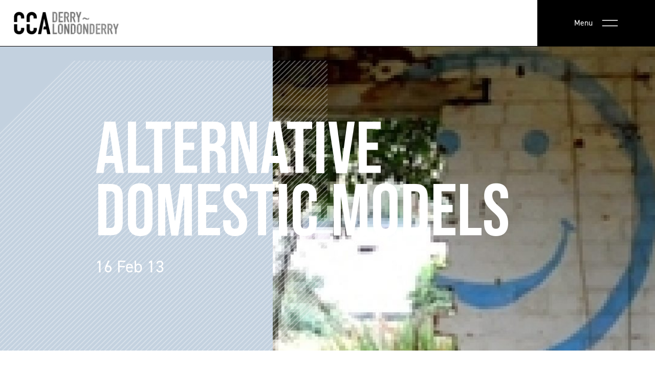

--- FILE ---
content_type: text/html; charset=UTF-8
request_url: https://www.ccadld.org/public-programme/alternative-domestic-models/p6
body_size: 9929
content:


    
<!DOCTYPE html>
<!--[if lt IE 7]> <html class="lt-ie9 lt-ie8 lt-ie7"> <![endif]-->
<!--[if IE 7]> <html class="lt-ie9 lt-ie8"> <![endif]-->
<!--[if IE 8]> <html class="lt-ie9"> <![endif]-->
<!--[if gt IE 8]><!--> <html lang="en"> <!--<![endif]-->
<head>
	<meta charset="UTF-8">
		<meta name="viewport" content="width=device-width, initial-scale=1.0, maximum-scale=5.0, viewport-fit=cover" />
	<meta name="referrer" content="origin-when-cross-origin" />
	
					
	<title>Alternative Domestic Models - CCA Derry~Londonderry</title>
	<meta name="description" content="Mission: The Centre for Contemporary Art creates opportunities for audiences to experience ambitious, experimental and engaging art, and for emerging artists to develop successful careers. We welcome artists and projects with a connection to our region and collaborate with others to strengthen the arts, locally, nationally and internationally." />

	<meta property="fb:app_id" content="CCADLD">
	<meta property="og:url" content="https://www.ccadld.org/public-programme/alternative-domestic-models/p6" />
	<meta property="og:type" content="website" />
	<meta property="og:title" content="Alternative Domestic Models - CCA Derry~Londonderry" />
	<meta property="og:image" content="" />
	<meta property="og:image:width" content="1200" />
	<meta property="og:image:height" content="630" />
	<meta property="og:description" content="Mission: The Centre for Contemporary Art creates opportunities for audiences to experience ambitious, experimental and engaging art, and for emerging artists to develop successful careers. We welcome artists and projects with a connection to our region and collaborate with others to strengthen the arts, locally, nationally and internationally." />
	<meta property="og:site_name" content="CCA Derry~Londonderry" />
	<meta property="og:locale" content="en_GB" />
	<meta property="og:locale:alternate" content="en_GB" />
	
	<meta name="twitter:card" content="summary_large_image" />
	<meta name="twitter:site" content="ccadld" />
	<meta name="twitter:url" content="https://www.ccadld.org/public-programme/alternative-domestic-models/p6" />
	<meta name="twitter:title" content="Alternative Domestic Models - CCA Derry~Londonderry" />
	<meta name="twitter:description" content="Mission: The Centre for Contemporary Art creates opportunities for audiences to experience ambitious, experimental and engaging art, and for emerging artists to develop successful careers. We welcome artists and projects with a connection to our region and collaborate with others to strengthen the arts, locally, nationally and internationally." />
	<meta name="twitter:image" content="" />

	
	<link rel="home" href="https://www.ccadld.org/" />
	<link rel="canonical" href="https://www.ccadld.org/public-programme/alternative-domestic-models/p6">

	<link rel="home" href="https://www.ccadld.org/" />

	<link rel="apple-touch-icon" sizes="180x180" href="https://www.ccadld.org/apple-touch-icon.png">
	<link rel="icon" type="image/png" sizes="32x32" href="https://www.ccadld.org/favicon-32x32.png">
	<link rel="icon" type="image/png" sizes="16x16" href="https://www.ccadld.org/favicon-16x16.png">
	<link rel="manifest" href="/site.webmanifest">
	<link rel="mask-icon" href="/safari-pinned-tab.svg" color="#5bbad5">
	<meta name="msapplication-TileColor" content="#da532c">
	<meta name="theme-color" content="#ffffff">

	<link rel="stylesheet" href="https://www.ccadld.org/css/main.css">
	
	<!-- Global site tag (gtag.js) - Google Analytics -->
	<script async src="https://www.googletagmanager.com/gtag/js?id=G-PEE5FC58YF"></script>
	<script> 
	window.dataLayer = window.dataLayer || [];
	function gtag(){dataLayer.push(arguments);}
	gtag('js', new Date());

	gtag('config', 'G-PEE5FC58YF');
	</script>

<style>.header-image {
	background: #C3D1DF
}
</style>
<script src="https://code.jquery.com/jquery-3.6.0.slim.min.js"></script></head>

<body class="public-programme font-body text-gray-700 antialised">
  <div id="app">
    <cart-pane></cart-pane>
    
<header class="border-b border-black">
		<div class="flex justify-between md:justify-start md:space-x-10">
		<div class="flex justify-start lg:w-0 lg:flex-1">
			<a href="/" class="px-4 py-5 sm:px-6">
				<img src="/img/layout/logo-light.png" alt="CCA Logo" width="205" height="45"  class=" min-w-9 h-auto max-h-10 ">
			</a>
		</div>

		<div class="items-center hidden space-x-10 sm:text-lg lg:flex">
			Centre for Contemporary Art Derry~Londonderry
		</div>
		<div class="flex justify-end flex-1 lg:w-0">
			<div class="flex bg-black md:px-8">
								<div class="menu-open inline-flex items-center px-4 space-x-4 text-xs sm:text-sm text-white cursor-pointer sm:px-8">
					<span>Menu</span>
					<svg class="h-3" viewBox="0 0 31 13" fill="none"
						xmlns="http://www.w3.org/2000/svg">
						<path d="M0.75 1.64551H30.25" stroke="white" stroke-width="1.5"
							stroke-linecap="butt" />
							<path d="M0.75 11.6455H30.25" stroke="white" stroke-width="1.5"
								stroke-linecap="butt" />
							</svg>
				</div>
			</div>
		</div>
	</div>
	
		<div class="full-menu fixed flex top-0 left-full z-40 flex-col w-full h-full lg:min-h-screen overflow-scroll lg:overflow-hidden bg-white">

				<div class="flex justify-between md:justify-start md:space-x-10">
			<div class="flex justify-start lg:w-0 lg:flex-1">
				<a href="/" class="px-4 py-5 sm:px-6">
					<img src="/img/layout/logo-light.png" alt="CCA Logo" width="205" height="45"  class=" h-10 ">
				</a>
			</div>

			<div class="flex justify-end flex-1 lg:w-0">
				<div class="flex bg-black md:px-8">
					<div class="menu-close inline-flex items-center px-4 space-x-4 text-sm text-white cursor-pointer sm:px-8">
						<span>Close</span>
						<svg class="w-9" fill="none" stroke="currentColor" viewBox="0 0 24 24"
							xmlns="http://www.w3.org/2000/svg"><path stroke-linecap="butt"
								stroke-linejoin="butt" stroke-width="1" d="M6 18L18 6M6 6l12 12"></path></svg>
					</div>
				</div>
			</div>
		</div>

				<div class="relative z-40 flex items-start flex-1 sm:items-center">
			<div class="grid w-full max-w-screen-2xl grid-cols-1 gap-10 px-6 mx-auto xl:gap-20 py-14 sm:grid-cols-2 md:grid-cols-4">
				<div class="flex flex-col space-y-6 sm:items-center sm:space-y-0 sm:flex-row sm:space-x-14 md:col-span-2">
					<div class="relative z-40 flex flex-row space-x-6 text-black sm:space-x-0 sm:space-y-6 sm:flex-col md:pr-5">
						<a href="http://facebook.com/ccadld" target="_blank" class="transition duration-200 ease-in-out hover:opacity-75">
	<span class="sr-only">Facebook</span>
	<svg class="w-5" fill="currentColor" viewBox="0 0 24 24"
		aria-hidden="true">
		<path fill-rule="evenodd" d="M22 12c0-5.523-4.477-10-10-10S2 6.477 2 12c0
			4.991 3.657 9.128 8.438 9.878v-6.987h-2.54V12h2.54V9.797c0-2.506 1.492-3.89
			3.777-3.89 1.094 0 2.238.195 2.238.195v2.46h-1.26c-1.243 0-1.63.771-1.63
			1.562V12h2.773l-.443 2.89h-2.33v6.988C18.343 21.128 22 16.991 22 12z"
			clip-rule="evenodd"></path>
	</svg>
</a>

<a href="http://Instagram.com/ccadld" target="_blank" class="transition duration-200 ease-in-out hover:opacity-75">
	<span class="sr-only">Instagram</span>
	<svg class="w-5" fill="currentColor" viewBox="0 0 24 24"
		aria-hidden="true">
		<path fill-rule="evenodd" d="M12.315 2c2.43 0 2.784.013 3.808.06 1.064.049
			1.791.218 2.427.465a4.902 4.902 0 011.772 1.153 4.902 4.902 0 011.153
			1.772c.247.636.416 1.363.465 2.427.048 1.067.06 1.407.06 4.123v.08c0
			2.643-.012 2.987-.06 4.043-.049 1.064-.218 1.791-.465 2.427a4.902 4.902 0
			01-1.153 1.772 4.902 4.902 0 01-1.772
			1.153c-.636.247-1.363.416-2.427.465-1.067.048-1.407.06-4.123.06h-.08c-2.643
			0-2.987-.012-4.043-.06-1.064-.049-1.791-.218-2.427-.465a4.902 4.902 0
			01-1.772-1.153 4.902 4.902 0
			01-1.153-1.772c-.247-.636-.416-1.363-.465-2.427-.047-1.024-.06-1.379-.06-3.808v-.63c0-2.43.013-2.784.06-3.808.049-1.064.218-1.791.465-2.427a4.902
			4.902 0 011.153-1.772A4.902 4.902 0 015.45 2.525c.636-.247 1.363-.416
			2.427-.465C8.901 2.013 9.256 2 11.685 2h.63zm-.081 1.802h-.468c-2.456
			0-2.784.011-3.807.058-.975.045-1.504.207-1.857.344-.467.182-.8.398-1.15.748-.35.35-.566.683-.748
			1.15-.137.353-.3.882-.344 1.857-.047 1.023-.058 1.351-.058 3.807v.468c0
			2.456.011 2.784.058 3.807.045.975.207 1.504.344 1.857.182.466.399.8.748
			1.15.35.35.683.566 1.15.748.353.137.882.3 1.857.344 1.054.048 1.37.058
			4.041.058h.08c2.597 0 2.917-.01 3.96-.058.976-.045 1.505-.207
			1.858-.344.466-.182.8-.398
			1.15-.748.35-.35.566-.683.748-1.15.137-.353.3-.882.344-1.857.048-1.055.058-1.37.058-4.041v-.08c0-2.597-.01-2.917-.058-3.96-.045-.976-.207-1.505-.344-1.858a3.097
			3.097 0 00-.748-1.15 3.098 3.098 0
			00-1.15-.748c-.353-.137-.882-.3-1.857-.344-1.023-.047-1.351-.058-3.807-.058zM12
			6.865a5.135 5.135 0 110 10.27 5.135 5.135 0 010-10.27zm0 1.802a3.333 3.333 0
			100 6.666 3.333 3.333 0 000-6.666zm5.338-3.205a1.2 1.2 0 110 2.4 1.2 1.2 0
			010-2.4z" clip-rule="evenodd"></path>
	</svg>
</a>

<a href="http://twitter.com/ccadld" target="_blank" class="transition duration-200 ease-in-out hover:opacity-75">
	<span class="sr-only">Twitter</span>
	<svg class="w-5" fill="currentColor" viewBox="0 0 24 24"
		aria-hidden="true">
		<path d="M8.29 20.251c7.547 0 11.675-6.253 11.675-11.675 0-.178
			0-.355-.012-.53A8.348 8.348 0 0022 5.92a8.19 8.19 0 01-2.357.646 4.118 4.118
			0 001.804-2.27 8.224 8.224 0 01-2.605.996 4.107 4.107 0 00-6.993 3.743 11.65
			11.65 0 01-8.457-4.287 4.106 4.106 0 001.27 5.477A4.072 4.072 0 012.8
			9.713v.052a4.105 4.105 0 003.292 4.022 4.095 4.095 0 01-1.853.07 4.108 4.108
			0 003.834 2.85A8.233 8.233 0 012 18.407a11.616 11.616 0 006.29 1.84"></path>
	</svg>
</a>

<a href="https://www.youtube.com/channel/UCC7TR-4MrYtAmm6mOfgP-zg" target="_blank" class="transition duration-200 ease-in-out hover:opacity-75">
<span class="sr-only">Youtube</span>
<svg class="w-5" viewBox="0 0 17 12" fill="currentColor"
	xmlns="http://www.w3.org/2000/svg">
	<path fill-rule="evenodd" clip-rule="evenodd" d="M15.2256 0.888987C15.9141
		1.07442 16.4571 1.61729 16.6424 2.30596C16.9867 3.5638 16.9735 6.18562
		16.9735 6.18562C16.9735 6.18562 16.9735 8.79411 16.6426 10.052C16.4571
		10.7406 15.9142 11.2835 15.2256 11.4688C13.9676 11.8 8.93601 11.8 8.93601
		11.8C8.93601 11.8 3.91743 11.8 2.64636 11.4557C1.95769 11.2702 1.41491
		10.7274 1.22948 10.0388C0.898438 8.79411 0.898438 6.17238 0.898438
		6.17238C0.898438 6.17238 0.898438 3.5638 1.22948 2.30596C1.41472 1.61739
		1.97093 1.06118 2.64626 0.875938C3.90419 0.5448 8.93582 0.5448 8.93582
		0.5448C8.93582 0.5448 13.9676 0.5448 15.2256 0.888987ZM11.518 6.17238L7.3338
		3.76248V8.58228L11.518 6.17238Z" />
	</svg>
</a>

<a href="https://open.spotify.com/show/5wEZNRIAVLABnjd5FBgoKk" target="_blank" class="transition duration-200 ease-in-out hover:opacity-75">
	<span class="sr-only">Spotify</span>
	<svg class="w-5" role="img" viewBox="0 0 24 24" fill="currentColor" xmlns="http://www.w3.org/2000/svg"><path d="M12 0C5.4 0 0 5.4 0 12s5.4 12 12 12 12-5.4 12-12S18.66 0 12 0zm5.521 17.34c-.24.359-.66.48-1.021.24-2.82-1.74-6.36-2.101-10.561-1.141-.418.122-.779-.179-.899-.539-.12-.421.18-.78.54-.9 4.56-1.021 8.52-.6 11.64 1.32.42.18.479.659.301 1.02zm1.44-3.3c-.301.42-.841.6-1.262.3-3.239-1.98-8.159-2.58-11.939-1.38-.479.12-1.02-.12-1.14-.6-.12-.48.12-1.021.6-1.141C9.6 9.9 15 10.561 18.72 12.84c.361.181.54.78.241 1.2zm.12-3.36C15.24 8.4 8.82 8.16 5.16 9.301c-.6.179-1.2-.181-1.38-.721-.18-.601.18-1.2.72-1.381 4.26-1.26 11.28-1.02 15.721 1.621.539.3.719 1.02.419 1.56-.299.421-1.02.599-1.559.3z"/></svg>
</a>

					</div>
					<nav class="flex flex-col space-y-2 text-3xl font-medium text-black">
												<a href="https://www.ccadld.org/about" class="transition duration-200 ease-in-out hover:opacity-75 hover:underline">About</a>
												<a href="https://www.ccadld.org/exhibitions" class="transition duration-200 ease-in-out hover:opacity-75 hover:underline">Exhibitions</a>
												<a href="https://www.ccadld.org/public-programme" class="transition duration-200 ease-in-out hover:opacity-75 hover:underline">Public Programmes</a>
												<a href="https://www.ccadld.org/research" class="transition duration-200 ease-in-out hover:opacity-75 hover:underline">Research</a>
												<a href="https://www.ccadld.org/press" class="transition duration-200 ease-in-out hover:opacity-75 hover:underline">Press</a>
												<a href="https://www.ccadld.org/cca-supports" class="transition duration-200 ease-in-out hover:opacity-75 hover:underline">CCA Supports</a>
												<a href="https://www.ccadld.org/news" class="transition duration-200 ease-in-out hover:opacity-75 hover:underline">News</a>
												<a href="https://www.ccadld.org/opportunities" class="transition duration-200 ease-in-out hover:opacity-75 hover:underline">Opportunities</a>
												<a href="https://www.ccadld.org/accessibility" class="transition duration-200 ease-in-out hover:opacity-75 hover:underline">Accessibility</a>
												<a href="https://www.ccadld.org/shop" class="transition duration-200 ease-in-out hover:opacity-75 hover:underline">Shop</a>
												<a href="https://www.ccadld.org/customer/login" class="transition duration-200 ease-in-out hover:opacity-75 hover:underline">Login</a>
											</nav>
				</div>
				<div class="text-black">
					<p class="text-sm leading-loose">Centre for Contemporary Art<br>
						Derry ~ Londonderry 10–12 <br>
						Artillery St<br>
						Derry~Londonderry<br>
						BT48 6RG,<br>
						Northern Ireland</p>
					<br>
					<a class="text-sm font-semibold block" href="tel:+4402871373538">+44 (0) 2871 373538</a>
					<a class="text-sm font-semibold block" href="mailto:info@ccadld.org">info@ccadld.org</a>
				</div>
				<div>
					<p class="text-sm text-black">Our regular opening hours are <br>
						Tuesday–Saturday,
						noon–6pm</p></div>
			</div>
		</div>
		<div class="absolute bottom-0 right-0 z-20 hidden w-3/5 h-2/5 md:block">
			<img src="/img/layout/pattern2.png" alt="hero pattern" class="relative w-full">
		</div>
	</div>
</header>
    <main id="content" role="main">
      


<div class="header-image relative w-full overflow-hidden">
	<div class="container mx-auto">
		<div class="relative z-30 flex items-center w-full py-32 mx-auto max-w-screen-xl">
			<div class="flex flex-col space-y-5">
				<h1 class="max-w-3xl text-white uppercase sm:tracking-normal font-heading text-8 md:text-9xl">Alternative Domestic Models</h1>
				<div class="text-xl sm:text-3xl text-white mt-1">
					16 Feb 13				</div>
			</div>
		</div>
		<div class="absolute top-0 left-0 z-10 flex justify-end w-full h-full">
			<div class="pattern-overlay absolute left-0 z-20 hidden h-full md:block top-6">
				<img src="/img/layout/pattern.png" alt="image pattern" class="relative w-full h-full">
			</div>
			<div class="absolute top-0 left-0 z-20 w-full h-full bg-black bg-opacity-50 md:hidden"></div>
						<img src="https://cca.fra1.digitaloceanspaces.com/images/_entryHeader/606dcd9164916-CCA_Alt_Dom_Model.jpg" 
			alt="CCA_Alt_Dom_Model.jpg" 
			title="CCA_Alt_Dom_Model.jpg" 
			width="900"
			height="500" 
			class="relative z-10 object-cover w-full md:w-7/12">
					</div>
	</div>
</div>

<div class="container mx-auto w-full py-16 max-w-screen-lg pb-2">
	
	<div class="w-full mx-auto">
		<div class="text-gray-600 capitalize">Info</div>
	</div>
</div>
        <div class="mb-20 container mx-auto max-w-screen-lg">
    <div class="formatted-copy">
      <p>As part of the exhibition, <em><a href="http://cca-derry-londonderry.org/exhibitions/the-grand-domestic-revolution-goes-on/">The Grand Domestic Revolution</a></em>, CCA host a panel discussion investigating a transversal history of utopian or communal thought and practice in the region. Contributors will include <strong>Patricia Swann</strong> speaking about the Meitheal Community on Inch Island,<strong> Laurence McKeown</strong> on collectivisation among republican political prisoners in the H-blocks and <strong>Gregory Claeys</strong> on the historical context of utopianism, communitarianism and the domestic. The discussion provides an opportunity to consider the organising principles of communal living, and explore the commonalities, variations, benefits and discontents of these alternative domestic models.</p>
<p><strong>Gregory Claeys</strong> is Professor of the History of Political Thought at Royal Holloway, University of London. He is the author of <em>Machinery, Money and the Millennium: From Moral Economy to Socialism</em> (Princeton University Press, 1987), Citizens and Saints: Politics and Anti-Politics in Early British Socialism (Cambridge University Press, 1989), <em>The French Revolution Debate in Britain (</em> Palgrave Macmillan, 2007), <em>Imperial Sceptics: British Critics of Empire, 1850–1920 </em>(Cambridge University Press, 2010), <em>Searching for Utopia: the History of an Idea</em> (Thames &amp; Hudson, 2011)(German, Spanish, Portuguese and Japanese translations), and <em>Mill and Paternalism</em> (Cambridge University Press, 2013). He has edited <em>The Cambridge Companion to Utopian Literature </em>(Cambridge University Press, 2010) and (with Gareth Stedman Jones), <em>The Cambridge History of Nineteenth Century Political Thought (</em>Cambridge University Press, 2011), amongst other works.</p>
<p><strong>Dr. Laurence McKeown</strong> is a writer and playwright, though sees those roles within the broader context of political activism, academia, and the role that the arts can play in both. His involvement in creative works, political education, and academia began during his period of incarceration as a political prisoner (1976-1992). Following his release from prison Laurence completed a doctoral thesis at Queen’s University, Belfast which examined the development of Irish republican prisoners’ politics and methods of organisation. His thesis was published in 2001 entitled Out of Time. In the 1990s Laurence also co-wrote a feature film, H3, based on the 1981 hunger strike within the prison which he participated in and during which 10 prisoners died. Laurence then began to work as a playwright, using full-length plays and bespoke theatre to explore issues concerning the legacy of the conflict in the North of Ireland. In recent years he has worked closely with Kabosh Theatre Company to help facilitate discussion around ‘Dealing with the past’ and to explore sensitive topics arising from the conflict. Laurence is also a regular commentator in the press and media and continues with political activism.</p>
<p><strong>Patricia Swann.</strong> Radio news coverage of the Hunger Strikes began a series of events which saw New Zealander Patricia Ellis leave Sydney to begin a small intentional spiritual community on Inch Island, just outside Derry, in the early 1980s. Called Meitheal, and based on meditation, work for the common good, environmental awareness and vegetarianism, this 6 acre peninsula and old British Army fort became a hub for new ideas and a vibrant residential community. It attracted visitors from all over the world, ran workshops, hosted children’s camps and seeded interest in “other ways of looking at things”. After ten years, the community closed its doors. Patricia married Paul Swann, raised two sons, and lives and works in the North West as a Holistic Health Therapist and Health educator. Inspired by ageless teachings of simplicity, listening to the inner voice, and service to humanity, Patricia believes the North West of Ireland has a unique and crucial role in the rebalancing and healing of the world and “wouldn’t live anywhere else if you paid me.”</p>
    </div>
  </div>
        
<div class="w-full py-10 bg-gray-100">
	<div class="container mx-auto">
		<div class="w-full mx-auto">
			<div class="flex items-center justify-between py-6 border-t border-black">
				<h3 class="text-2xl font-medium text-black">More Public Programmes</h3>
							</div>
						<div class="grid grid-cols-1 border-t border-gray-200 sm:grid-cols-2 md:grid-cols-3 lg:grid-cols-4">
												<article>
					<a href="https://www.ccadld.org/public-programme/launch-abridged-0-106" class="flex flex-col p-6 space-y-4 border-gray-200 group border-r">
						<div class="relative bg-gray-100"> 
														<img
								src="https://cca.fra1.digitaloceanspaces.com/images/_bulkImages/Abridged-1-Louise-Manifold-2500-pix.jpg" 
								alt="Abridged 1 Louise Manifold 2500 pix" 
								title="Abridged 1 Louise Manifold 2500 pix"
								width="538"
								height="486" 
								class="object-cover w-full h-52">
													</div>
						<div class="pt-1">
							<div class="text-lg font-light text-gray-600">Programme</div>
															<div class="text-xl font-medium text-black group-hover:underline"></div>
														<span class="text-xl font-medium text-black group-hover:underline italic">Launch: Abridged 0 - 106</span>
							<span class="block text-black mt-5">Launch: Saturday 28 June 2025, 7–9pmCoinciding with the opening of Love is blindly reaching out rhizoids and anchoring t ...</span>
							<div class="text-sm text-black mt-2">28 Jun 25</div>
						</div>
					</a>
				</article>
								<article>
					<a href="https://www.ccadld.org/public-programme/cca-project-space-pascale-steven" class="flex flex-col p-6 space-y-4 border-gray-200 group border-r">
						<div class="relative bg-gray-100"> 
														<img
								src="https://cca.fra1.digitaloceanspaces.com/images/_bulkImages/IMG_3166.jpg" 
								alt="IMG 3166" 
								title="IMG 3166"
								width="538"
								height="486" 
								class="object-cover w-full h-52">
													</div>
						<div class="pt-1">
							<div class="text-lg font-light text-gray-600">Programme</div>
															<div class="text-xl font-medium text-black group-hover:underline"></div>
														<span class="text-xl font-medium text-black group-hover:underline italic">CCA Project Space: Pascale Steven</span>
							<span class="block text-black mt-5"></span>
							<div class="text-sm text-black mt-2">06 Jun 25&mdash;30 Jun 25</div>
						</div>
					</a>
				</article>
								<article>
					<a href="https://www.ccadld.org/public-programme/shared-migrants-archive" class="flex flex-col p-6 space-y-4 border-gray-200 group border-r">
						<div class="relative bg-gray-100"> 
														<img
								src="https://cca.fra1.digitaloceanspaces.com/images/_bulkImages/Sure-who-would-know.jpg" 
								alt="Sure who would know" 
								title="Sure who would know"
								width="538"
								height="486" 
								class="object-cover w-full h-52">
													</div>
						<div class="pt-1">
							<div class="text-lg font-light text-gray-600">Programme</div>
															<div class="text-xl font-medium text-black group-hover:underline"></div>
														<span class="text-xl font-medium text-black group-hover:underline italic">Shared Migrants (Archive)</span>
							<span class="block text-black mt-5"></span>
							<div class="text-sm text-black mt-2">02 Jun 25&mdash;07 Jun 25</div>
						</div>
					</a>
				</article>
								<article>
					<a href="https://www.ccadld.org/public-programme/longing-a-language" class="flex flex-col p-6 space-y-4 border-gray-200 group border-r lg:border-r-0">
						<div class="relative bg-gray-100"> 
														<img
								src="https://cca.fra1.digitaloceanspaces.com/images/_bulkImages/Sophie-Mak-Schram-Language-is-only-in-time-2019.png" 
								alt="Sophie Mak Schram Language is only in time 2019" 
								title="Sophie Mak Schram Language is only in time 2019"
								width="538"
								height="486" 
								class="object-cover w-full h-52">
													</div>
						<div class="pt-1">
							<div class="text-lg font-light text-gray-600">Programme</div>
															<div class="text-xl font-medium text-black group-hover:underline">Sophie Mak-Schram</div>
														<span class="text-xl font-medium text-black group-hover:underline italic">Longing - a Language</span>
							<span class="block text-black mt-5"></span>
							<div class="text-sm text-black mt-2">13 May 25&mdash;27 May 25</div>
						</div>
					</a>
				</article>
							</div>
			<div class="flex items-center my-10 space-x-2 mx-auto justify-center">
  <a class="py-2 px-4 rounded border border-gray-300" href="https://www.ccadld.org/public-programme/alternative-domestic-models">First</a>    <a class="py-2 px-4 rounded border border-gray-300" href="https://www.ccadld.org/public-programme/alternative-domestic-models/p5">Previous</a>            <a class="py-2 px-4 rounded border border-gray-300" href="https://www.ccadld.org/public-programme/alternative-domestic-models">1</a>
            <a class="py-2 px-4 rounded border border-gray-300" href="https://www.ccadld.org/public-programme/alternative-domestic-models/p2">2</a>
            <a class="py-2 px-4 rounded border border-gray-300" href="https://www.ccadld.org/public-programme/alternative-domestic-models/p3">3</a>
            <a class="py-2 px-4 rounded border border-gray-300" href="https://www.ccadld.org/public-programme/alternative-domestic-models/p4">4</a>
            <a class="py-2 px-4 rounded border border-gray-300" href="https://www.ccadld.org/public-programme/alternative-domestic-models/p5">5</a>
        <span class="py-2 px-4 bg-black text-white rounded">6</span>
            <a class="py-2 px-4 rounded border border-gray-300" href="https://www.ccadld.org/public-programme/alternative-domestic-models/p7">7</a>
            <a class="py-2 px-4 rounded border border-gray-300" href="https://www.ccadld.org/public-programme/alternative-domestic-models/p8">8</a>
            <a class="py-2 px-4 rounded border border-gray-300" href="https://www.ccadld.org/public-programme/alternative-domestic-models/p9">9</a>
            <a class="py-2 px-4 rounded border border-gray-300" href="https://www.ccadld.org/public-programme/alternative-domestic-models/p10">10</a>
            <a class="py-2 px-4 rounded border border-gray-300" href="https://www.ccadld.org/public-programme/alternative-domestic-models/p11">11</a>
        <a class="py-2 px-4 rounded border border-gray-300" href="https://www.ccadld.org/public-programme/alternative-domestic-models/p7">Next</a>    <a class="py-2 px-4 rounded border border-gray-300" href="https://www.ccadld.org/public-programme/alternative-domestic-models/p100">>></a></div>
					</div>
	</div>
</div>
    </main>
        
<footer class="w-full text-white bg-darkGray">
	<div class="container mx-auto">
		<div class="grid w-full grid-cols-1 gap-8 pt-16 pb-24 mx-auto border-b border-gray-800 sm:grid-cols-2 md:gap-6 md:grid-cols-4 max-w-screen-2xl">
			<div class="flex flex-col items-start space-y-4">
				<img src="/img/layout/logo-dark.png" alt="CCA Logo" width="205" height="45"  class=" h-10 text-white ">
				<p class="text-sm">Centre for Contemporary Art Derry~Londonderry</p>
				<div class="flex items-center space-x-3">
				<a href="http://facebook.com/ccadld" target="_blank" class="transition duration-200 ease-in-out hover:opacity-75">
	<span class="sr-only">Facebook</span>
	<svg class="w-5" fill="currentColor" viewBox="0 0 24 24"
		aria-hidden="true">
		<path fill-rule="evenodd" d="M22 12c0-5.523-4.477-10-10-10S2 6.477 2 12c0
			4.991 3.657 9.128 8.438 9.878v-6.987h-2.54V12h2.54V9.797c0-2.506 1.492-3.89
			3.777-3.89 1.094 0 2.238.195 2.238.195v2.46h-1.26c-1.243 0-1.63.771-1.63
			1.562V12h2.773l-.443 2.89h-2.33v6.988C18.343 21.128 22 16.991 22 12z"
			clip-rule="evenodd"></path>
	</svg>
</a>

<a href="http://Instagram.com/ccadld" target="_blank" class="transition duration-200 ease-in-out hover:opacity-75">
	<span class="sr-only">Instagram</span>
	<svg class="w-5" fill="currentColor" viewBox="0 0 24 24"
		aria-hidden="true">
		<path fill-rule="evenodd" d="M12.315 2c2.43 0 2.784.013 3.808.06 1.064.049
			1.791.218 2.427.465a4.902 4.902 0 011.772 1.153 4.902 4.902 0 011.153
			1.772c.247.636.416 1.363.465 2.427.048 1.067.06 1.407.06 4.123v.08c0
			2.643-.012 2.987-.06 4.043-.049 1.064-.218 1.791-.465 2.427a4.902 4.902 0
			01-1.153 1.772 4.902 4.902 0 01-1.772
			1.153c-.636.247-1.363.416-2.427.465-1.067.048-1.407.06-4.123.06h-.08c-2.643
			0-2.987-.012-4.043-.06-1.064-.049-1.791-.218-2.427-.465a4.902 4.902 0
			01-1.772-1.153 4.902 4.902 0
			01-1.153-1.772c-.247-.636-.416-1.363-.465-2.427-.047-1.024-.06-1.379-.06-3.808v-.63c0-2.43.013-2.784.06-3.808.049-1.064.218-1.791.465-2.427a4.902
			4.902 0 011.153-1.772A4.902 4.902 0 015.45 2.525c.636-.247 1.363-.416
			2.427-.465C8.901 2.013 9.256 2 11.685 2h.63zm-.081 1.802h-.468c-2.456
			0-2.784.011-3.807.058-.975.045-1.504.207-1.857.344-.467.182-.8.398-1.15.748-.35.35-.566.683-.748
			1.15-.137.353-.3.882-.344 1.857-.047 1.023-.058 1.351-.058 3.807v.468c0
			2.456.011 2.784.058 3.807.045.975.207 1.504.344 1.857.182.466.399.8.748
			1.15.35.35.683.566 1.15.748.353.137.882.3 1.857.344 1.054.048 1.37.058
			4.041.058h.08c2.597 0 2.917-.01 3.96-.058.976-.045 1.505-.207
			1.858-.344.466-.182.8-.398
			1.15-.748.35-.35.566-.683.748-1.15.137-.353.3-.882.344-1.857.048-1.055.058-1.37.058-4.041v-.08c0-2.597-.01-2.917-.058-3.96-.045-.976-.207-1.505-.344-1.858a3.097
			3.097 0 00-.748-1.15 3.098 3.098 0
			00-1.15-.748c-.353-.137-.882-.3-1.857-.344-1.023-.047-1.351-.058-3.807-.058zM12
			6.865a5.135 5.135 0 110 10.27 5.135 5.135 0 010-10.27zm0 1.802a3.333 3.333 0
			100 6.666 3.333 3.333 0 000-6.666zm5.338-3.205a1.2 1.2 0 110 2.4 1.2 1.2 0
			010-2.4z" clip-rule="evenodd"></path>
	</svg>
</a>

<a href="http://twitter.com/ccadld" target="_blank" class="transition duration-200 ease-in-out hover:opacity-75">
	<span class="sr-only">Twitter</span>
	<svg class="w-5" fill="currentColor" viewBox="0 0 24 24"
		aria-hidden="true">
		<path d="M8.29 20.251c7.547 0 11.675-6.253 11.675-11.675 0-.178
			0-.355-.012-.53A8.348 8.348 0 0022 5.92a8.19 8.19 0 01-2.357.646 4.118 4.118
			0 001.804-2.27 8.224 8.224 0 01-2.605.996 4.107 4.107 0 00-6.993 3.743 11.65
			11.65 0 01-8.457-4.287 4.106 4.106 0 001.27 5.477A4.072 4.072 0 012.8
			9.713v.052a4.105 4.105 0 003.292 4.022 4.095 4.095 0 01-1.853.07 4.108 4.108
			0 003.834 2.85A8.233 8.233 0 012 18.407a11.616 11.616 0 006.29 1.84"></path>
	</svg>
</a>

<a href="https://www.youtube.com/channel/UCC7TR-4MrYtAmm6mOfgP-zg" target="_blank" class="transition duration-200 ease-in-out hover:opacity-75">
<span class="sr-only">Youtube</span>
<svg class="w-5" viewBox="0 0 17 12" fill="currentColor"
	xmlns="http://www.w3.org/2000/svg">
	<path fill-rule="evenodd" clip-rule="evenodd" d="M15.2256 0.888987C15.9141
		1.07442 16.4571 1.61729 16.6424 2.30596C16.9867 3.5638 16.9735 6.18562
		16.9735 6.18562C16.9735 6.18562 16.9735 8.79411 16.6426 10.052C16.4571
		10.7406 15.9142 11.2835 15.2256 11.4688C13.9676 11.8 8.93601 11.8 8.93601
		11.8C8.93601 11.8 3.91743 11.8 2.64636 11.4557C1.95769 11.2702 1.41491
		10.7274 1.22948 10.0388C0.898438 8.79411 0.898438 6.17238 0.898438
		6.17238C0.898438 6.17238 0.898438 3.5638 1.22948 2.30596C1.41472 1.61739
		1.97093 1.06118 2.64626 0.875938C3.90419 0.5448 8.93582 0.5448 8.93582
		0.5448C8.93582 0.5448 13.9676 0.5448 15.2256 0.888987ZM11.518 6.17238L7.3338
		3.76248V8.58228L11.518 6.17238Z" />
	</svg>
</a>

<a href="https://open.spotify.com/show/5wEZNRIAVLABnjd5FBgoKk" target="_blank" class="transition duration-200 ease-in-out hover:opacity-75">
	<span class="sr-only">Spotify</span>
	<svg class="w-5" role="img" viewBox="0 0 24 24" fill="currentColor" xmlns="http://www.w3.org/2000/svg"><path d="M12 0C5.4 0 0 5.4 0 12s5.4 12 12 12 12-5.4 12-12S18.66 0 12 0zm5.521 17.34c-.24.359-.66.48-1.021.24-2.82-1.74-6.36-2.101-10.561-1.141-.418.122-.779-.179-.899-.539-.12-.421.18-.78.54-.9 4.56-1.021 8.52-.6 11.64 1.32.42.18.479.659.301 1.02zm1.44-3.3c-.301.42-.841.6-1.262.3-3.239-1.98-8.159-2.58-11.939-1.38-.479.12-1.02-.12-1.14-.6-.12-.48.12-1.021.6-1.141C9.6 9.9 15 10.561 18.72 12.84c.361.181.54.78.241 1.2zm.12-3.36C15.24 8.4 8.82 8.16 5.16 9.301c-.6.179-1.2-.181-1.38-.721-.18-.601.18-1.2.72-1.381 4.26-1.26 11.28-1.02 15.721 1.621.539.3.719 1.02.419 1.56-.299.421-1.02.599-1.559.3z"/></svg>
</a>

				</div>
			</div>
			<div class="flex flex-col space-y-2">
				<h5 class="mb-4">Quick Links</h5>
								<a href="https://www.ccadld.org/about" class="text-sm opacity-75 hover:underline">About</a>
								<a href="https://www.ccadld.org/exhibitions" class="text-sm opacity-75 hover:underline">Exhibitions</a>
								<a href="https://www.ccadld.org/public-programme" class="text-sm opacity-75 hover:underline">Public Programmes</a>
								<a href="https://www.ccadld.org/research" class="text-sm opacity-75 hover:underline">Research</a>
								<a href="https://www.ccadld.org/press" class="text-sm opacity-75 hover:underline">Press</a>
								<a href="https://www.ccadld.org/cca-supports" class="text-sm opacity-75 hover:underline">CCA Supports</a>
								<a href="https://www.ccadld.org/news" class="text-sm opacity-75 hover:underline">News</a>
								<a href="https://www.ccadld.org/opportunities" class="text-sm opacity-75 hover:underline">Opportunities</a>
								<a href="https://www.ccadld.org/accessibility" class="text-sm opacity-75 hover:underline">Accessibility</a>
								<a href="https://www.ccadld.org/shop" class="text-sm opacity-75 hover:underline">Shop</a>
			</div>
			<div class="flex flex-col space-y-4">
				<h5></h5>Contact</h5>
				<p class="text-sm leading-loose opacity-75">Centre for Contemporary Art<br>
					Derry ~ Londonderry 10–12 <br>
					Artillery St<br>
					Derry~Londonderry<br>
					BT48 6RG,<br>
					Northern Ireland</p>
				<a class="text-sm opacity-75 block" href="tel:+4402871373538">+44 (0) 2871 373538</a>
				<a class="text-sm opacity-75 block" href="mailto:info@ccadld.org">info@ccadld.org</a>
				<p class="text-sm opacity-75">Our regular opening hours are <br> Tuesday–Saturday,
					noon–6pm</p>
			</div>
			<div class="flex flex-col">
				<h5 class="mb-4">Subscribe</h5>
				 <div class="sib-form">
					<div id="sib-form-container" class="sib-form-container">
					<div id="sib-container" class="sib-container--large sib-container--vertical">
						<form id="sib-form" method="POST" action="https://23b3e957.sibforms.com/serve/[base64]" data-type="subscription"
						class="space-y-4">
							<div>
								<div class="sib-input sib-form-block">
									<div class="form__entry entry_block">
										<div class="form__label-row">
											<div class="entry__field">
												<label for="" class="text-gray-400 text-sm">Email Address</label>
												<input class="input block w-full p-3 transition duration-200 ease-in-out text-gray-400 border-gray-300 sm:text-sm" type="text" id="EMAIL" name="EMAIL" autocomplete="off" placeholder="you@example.com" data-required="true" required />
											</div>
										</div>
						
										<label class="entry__error entry__error--primary text-red-500">
										</label>
									</div>
								</div>
							</div>
							<div>
								<div class="sib-optin sib-form-block">
								<div class="form__entry entry_mcq">
									<div class="form__label-row ">
										<div class="entry__choice">
											<label class="flex items-center gap-2.5 text-gray-400 text-xs">
											<input type="checkbox" class="input_replaced" value="1" id="OPT_IN" name="OPT_IN" />
											<span class="checkbox checkbox_tick_positive"></span><span><p>I agree to receive your newsletters and accept the data privacy statement.</p></span> </label>
										</div>
									</div>
									<label class="entry__error entry__error--primary text-red-500">
									</label>
								</div>
								</div>
							</div>
							<div>
								<div class="sib-form-block">
									<button class="sib-form-block__button sib-form-block__button-with-loader flex items-center justify-center w-full px-4 py-3 space-x-2 text-sm font-medium text-center text-white transition duration-200 ease-in-out bg-green-500 border border-transparent focus:outline-none" form="sib-form" type="submit">
										SUBSCRIBE
									</button>
								</div>
							</div>
							<input type="text" name="email_address_check" value="" class="hidden input--hidden">
							<input type="hidden" name="locale" value="en">
						</form>
					</div>
					</div>
				</div>
							</div>
		</div>
		<div class="flex flex-col items-center justify-center w-full py-10 mx-auto space-y-6 md:space-y-0 md:justify-between md:flex-row max-w-screen-2xl">
			<div class="text-xs text-center opacity-75 md:text-left">All our work is non-profit | Registered in Northern Ireland NI041649 | Registered Charity Number NIC101414 | <a href="https://myth.digital/">Site by <strong>Myth</strong></a></div>
			<div class="text-xs text-center opacity-75 md:text-right">&copy; 2021 CCA Derry~Londonderry | <a href="" class="underline">Privacy Policy</a> | <a href="" class="underline">Cookie Policy</a></div>
		</div>
	</div>
</footer>      </div>

  <script type="text/javascript">
		window.csrfTokenName = "CRAFT_CSRF_TOKEN";
		window.csrfTokenValue = "EMcD5AQ4ujEOW-uDqPUnzPGkmeMUL3YikK8w2RHcMVYCTpzpKuMxH3micbBydctUIxTYtdmBb_SD3e7UWEUkTOafUY5hqQc9MgXJhWvbdSo=";
	</script>

    <script>(function(d){var s = d.createElement("script");s.setAttribute("data-account", "XbGG8zbI4Z");s.setAttribute("src", "https://accessibilityserver.org/widget.js");(d.body || d.head).appendChild(s);})(document)</script><noscript>Please ensure Javascript is enabled for purposes of <a href="https://accessibilityserver.org">website accessibility</a></noscript>
  
  <!-- START - We recommend to place the below code in footer or bottom of your website html  -->
  <script>
    window.REQUIRED_CODE_ERROR_MESSAGE = 'Please choose a country code';
    window.LOCALE = 'en';
    window.EMAIL_INVALID_MESSAGE = window.SMS_INVALID_MESSAGE = "The information provided is invalid. Please review the field format and try again.";
  
    window.REQUIRED_ERROR_MESSAGE = "This field cannot be left blank. ";
  
    window.GENERIC_INVALID_MESSAGE = "The information provided is invalid. Please review the field format and try again.";
  
  
  
  
    window.translation = {
      common: {
        selectedList: '{quantity} list selected',
        selectedLists: '{quantity} lists selected'
      }
    };
  
    var AUTOHIDE = Boolean(0);
  </script>
  <script src="https://sibforms.com/forms/end-form/build/main.js"></script>
  
  <!-- END - We recommend to place the above code in footer or bottom of your website html  -->
	<script src="https://www.ccadld.org/js/manifest.js?v=1652971348"></script>
	<script src="https://www.ccadld.org/js/vendor.js?v=1652971348"></script>
  <script src="https://www.ccadld.org/js/main.js?v=1652971348"></script>
  <script src="https://www.ccadld.org/js/app.js?v=1652971348"></script>
</body>
</html>



--- FILE ---
content_type: application/javascript; charset=utf-8
request_url: https://www.ccadld.org/js/app.js?v=1652971348
body_size: 213
content:
(window.webpackJsonp=window.webpackJsonp||[]).push([[1],{615:function(l,e,c){l.exports=c(616)},616:function(l,e){$(".menu-open").click((function(l){$("body").addClass("overflow-hidden"),$(".full-menu").addClass("left-0"),$(".full-menu").removeClass("left-full")})),$(".menu-close").click((function(l){$("body").removeClass("overflow-hidden"),$(".full-menu").removeClass("left-0"),$(".full-menu").addClass("left-full")})),$(".lightbox").click((function(l){var e=$(this).attr("src");$(".cca-gallery img").remove(),$(".cca-gallery").append("<img id='theImg' src='"+e+"'/>"),$(".cca-gallery").addClass("active"),console.log(e)})),$(".close, .cca-gallery").click((function(l){$(".cca-gallery img").remove(),$(".cca-gallery").removeClass("active")}))}},[[615,0]]]);